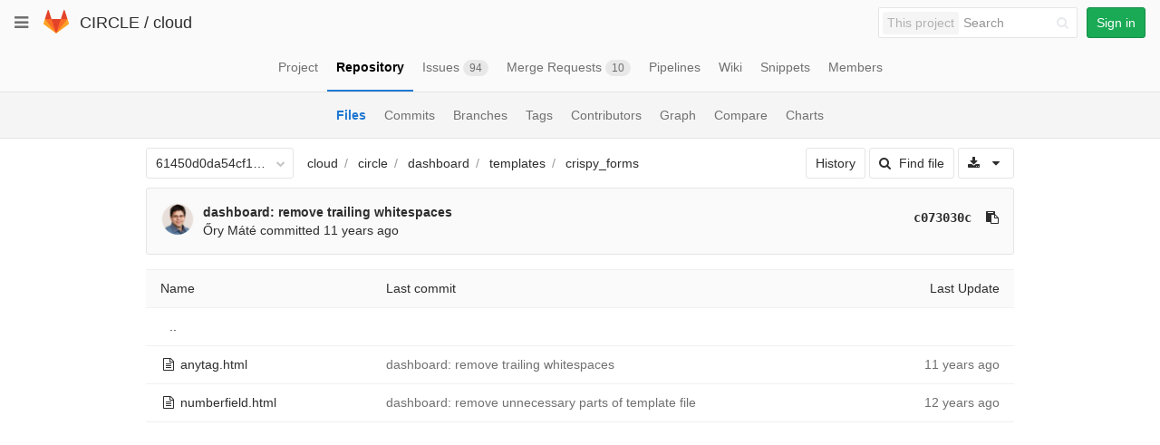

--- FILE ---
content_type: text/javascript; charset=utf-8
request_url: https://git.ik.bme.hu/circle/cloud/refs/61450d0da54cf13678e5626699739506ea866ae5/logs_tree/circle/dashboard/templates/crispy_forms?_=1769344099495
body_size: 1094
content:
var row = $("table.table_865efb0593c02bb5d29156b0e832125b88125885 tr.file_d77ebf5600697d4419290e2109ba256ed9f07690");
row.find("td.tree-time-ago").html('<time class=\"js-timeago\" title=\"Jul 14, 2014 3:53pm\" datetime=\"2014-07-14T13:53:56Z\" data-toggle=\"tooltip\" data-placement=\"top\" data-container=\"body\">Jul 14, 2014<\/time>');
row.find("td.tree-commit").html('<span class=\"str-truncated\">\n<a class=\"tree-commit-link\" href=\"/circle/cloud/commit/c073030c13ae6ffa78d5dd89f1a78ca0f166b605\">dashboard: remove trailing whitespaces<\/a>\n<\/span>\n');


var row = $("table.table_865efb0593c02bb5d29156b0e832125b88125885 tr.file_1ec9985755aba53305e6d44bd8904ee724ff15ca");
row.find("td.tree-time-ago").html('<time class=\"js-timeago\" title=\"Dec 17, 2013 1:31pm\" datetime=\"2013-12-17T12:31:08Z\" data-toggle=\"tooltip\" data-placement=\"top\" data-container=\"body\">Dec 17, 2013<\/time>');
row.find("td.tree-commit").html('<span class=\"str-truncated\">\n<a class=\"tree-commit-link\" href=\"/circle/cloud/commit/2b19654982ea8b6afaaefe579eb4328d7b98f823\">dashboard: remove unnecessary parts of template file<\/a>\n<\/span>\n');


gl.utils.localTimeAgo($('.js-timeago', 'table.table_865efb0593c02bb5d29156b0e832125b88125885 tbody'));

